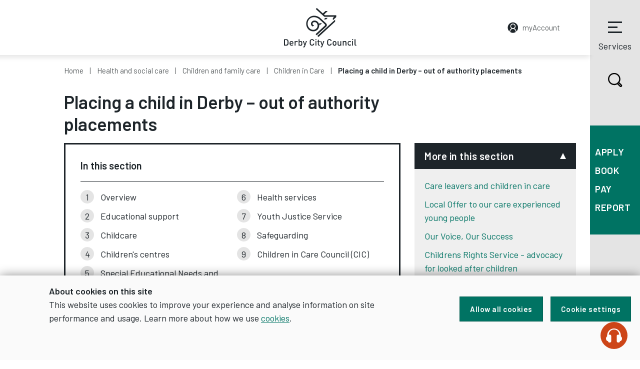

--- FILE ---
content_type: text/html
request_url: https://derby.gov.uk/health-and-social-care/children-and-family-care/children-in-care/placing-a-child-in-derby-out-of-authority-placements/
body_size: 55302
content:

<!DOCTYPE html>
<html lang="en">
<head>
<link rel="shortcut icon" href="/media/derbycitycouncil/styleassets/images/site/icons/favicon.ico"/>
  
<!-- META -->
<meta charset="utf-8">
<meta name="viewport" content="width=device-width,initial-scale=1,shrink-to-fit=no">
<meta http-equiv="X-UA-Compatible" content="IE=edge">
<meta name="author" content="Derby City Council, Council House, Corporation Street, Derby, DE1 2FS" />
<meta name="google-site-verification" content="WT4vkQ4NjlK7xMGv4witie08FcDNhL3vSLmFDBHrPok" />


<meta data-copilotConfigUrl="\apps\webchat\config.json" /> <!-- Darcie --> <!-- HTML head - Meta -->  

 
<meta name="DC.Date.modified" content="2023-09-29" />
  
          <title>Placing a child in Derby &ndash; out of authority placements - Derby City Council</title>
          

            <!-- Google fonts -->
  <link href="https://fonts.googleapis.com/css?family=Barlow:300,400,600%7CBarlow+Condensed:600" rel="stylesheet">

<!-- Google Tag Manager -->
<!--
<script>(function(w,d,s,l,i){w[l]=w[l]||[];w[l].push({'gtm.start':
new Date().getTime(),event:'gtm.js'});var f=d.getElementsByTagName(s)[0],
j=d.createElement(s),dl=l!='dataLayer'?'&l='+l:'';j.async=true;j.src=
'https://www.googletagmanager.com/gtm.js?id='+i+dl;f.parentNode.insertBefore(j,f);
})(window,document,'script','dataLayer','GTM-WSLBTHX');</script>
-->
<!-- End Google Tag Manager -->

<!-- Site CSS resources  -->
<link rel="stylesheet" type="text/css" media="screen" href="/media/derbycitycouncil/styleassets/commoncode/home.css" /> <!-- Home -->
<link rel="stylesheet" type="text/css" media="screen" href="/media/global/styleassets/css/search.css" />  <!-- Search -->
<link rel="stylesheet" type="text/css" media="screen" href="/media/derbycitycouncil/styleassets/css/custom.css" /> <!-- Custom -->
<link rel="stylesheet" type="text/css" media="screen" href="/media/derbycitycouncil/styleassets/css/social-share.css" /> <!-- Social share -->
<link rel="stylesheet" type="text/css" media="print" href="/media/derbycitycouncil/styleassets/commoncode/j-print.css" /> <!-- Print -->
<link rel="stylesheet" type="text/css" media="screen" href="/media/derbycitycouncil/styleassets/css/jadu-alert-banner-2.css" /> <!-- Alert banner -->

<!-- Start WebChat -->
<script type="module" crossorigin src="\apps\webchat\main-BDMjEwE-.js"></script>
<!-- End WebChat --> <!-- CSS files -->
            
                         
            </head>
            
            <body class="[ page-document ] [ no-js ]">
              
              <!-- Start Header Content -->

  <!-- Google Tag Manager (noscript) -->
<!--
<noscript><iframe src="https://www.googletagmanager.com/ns.html?id=GTM-WSLBTHX"
height="0" width="0" style="display:none;visibility:hidden"></iframe></noscript>
-->
<!-- End Google Tag Manager (noscript) -->

<div class="[ header-container ]">

<a class="[ skip-link ]" href="#content" rel="nofollow" tabindex="1">Skip to content</a>

        <div id='cookie-banner' style='display:none'>
            <div>
                <div class='cookie-content'>
                    <strong>About cookies on this site</strong>
                    <p>This website uses cookies to improve your experience and analyse information on site performance and usage. Learn more about how we use <a href='/site-info/cookies/'>cookies</a>.</p>
                </div>
                <div class='cookie-buttons'>
                    <button class='btn' id='allow-all-cookies'>Allow all cookies</button>
                    <button id='cookie-settings' class='btn js-modal' data-modal-content-id="cookie-modal" data-modal-title="About cookies on this site" data-modal-close-text="Close settings">Cookie settings</button>
                </div>
            </div>
        </div>

<header class="[ header ]">

        <a class="[ header__account header__account__responsive ] [ position-absolute ] [ t--small ] [ d-md-none ]" href="https://myaccount.derby.gov.uk/"><span class="[ header__account__text ]">myAccount</span></a>
       
<div class="[ container container--no-pad ]">
            <button type="button" class="[ header__search ] [ search-trigger ] [ d-block d-xl-none ]" data-a11y-toggle="search">
                <svg xmlns="http://www.w3.org/2000/svg" viewbox="0 0 29.3 29.3" class="[ search-icon ]" focusable="false" aria-hidden="true" preserveaspectratio="xMinYMid">
                    <path d="M27.7 23.7l-4.5-4.4c1.3-1.9 2-4.2 2-6.5C25.1 6.1 19.7.8 13.1.9 6.5.8 1.1 6.1 1 12.7c.1 6.6 5.5 11.9 12.1 11.9 2.1 0 4.2-.5 6-1.6l4.7 4.6c1.1 1.1 2.9 1.1 4 0 1.1-1 1.1-2.7-.1-3.9.1.1.1 0 0 0zm-4.9-11c0 1.8-.5 3.6-1.6 5.1-.3.5-.7 1-1.1 1.4l-.9.9c-.5.4-1 .7-1.5 1-1.4.7-3 1.1-4.6 1.1-5.3 0-9.6-4.2-9.7-9.5.1-5.3 4.4-9.5 9.7-9.5 5.3 0 9.6 4.3 9.7 9.5zm3.4 13c0 .2-.2.4-.4.4-.1 0-.2 0-.3-.1l-4.4-4.3c.2-.2.4-.3.6-.5l4.4 4.3s.1.1.1.2z"></path>
                </svg>
                Search
            </button>
            <div class="[ header__logo ] [ mx-auto d-block ]">
                <a href="https://www.derby.gov.uk/" class="[ header__logo__link ]">
                    <svg xmlns="http://www.w3.org/2000/svg" viewbox="0 0 145 79" aria-label="Derby City Council logo" focusable="false" preserveaspectratio="xMinYMid">
                        <title>Derby City Council logo</title>
                        <path fill-rule="evenodd" clip-rule="evenodd" d="M63.6 2.1L65.7 0l12 10.8 5.1-4.7h4.5l-7.1 6.8 1.2 1.5h23.2v3.7l-6.9 6.4v-4.2l2.7-2.8H80.6l-17-15.4m16 20.7l3.1-3.1h4.7l-3.1 3.1h-4.7m22.7.5v3.9L68.9 58l-2.2-2.2 35.6-32.5M57.6 37c-2.2-.8-3.7-2.9-3.7-5.4 0-1.8.9-3.3 2.1-4.5.8-.7 1.9-2 5.2-2 3.7 0 6 2.4 6 2.4s1.2 1 1.9 2.5.7 1.8.7 1.8l1.5-1.3h4.6l-3.3 3.1h-2.1s.5 5.2-3.2 9.5c-3.8 4.3-12.7 5.3-18.4-.3-5.6-5.6-6.1-15.9-.4-22.1 5.5-6 12.2-5.9 16.9-4.5 5.1 1.5 7.2 4 7.2 4L83.4 30s2.3 1.5 2.3 4-1.5 3.5-1.5 3.5l-18.8 17-2.2-2.2 18.1-16.7s1.8-1.5.4-2.9-9.8-9.1-9.8-9.1-4.9-5.3-12-5.3c-7 0-12.7 5.3-12.7 13 0 7.2 5.4 12.3 11 12.4 5.5.1 9-4.3 9-8.4-.1-4.1-2.5-7.2-6.2-7.1-3.3.1-4 2.1-4 3.6.1 1.2 1 2 1.6 2.3.7.4 1.8.4 1.8.4L57.6 37M7.1 68.8c0-.9 0-1.6-.1-2.3 0-.6-.2-1.1-.6-1.5-.5-.6-1.2-.9-2.2-.9H1.9v9.4h2.3c.9 0 1.6-.3 2.2-.9.4-.3.6-.8.6-1.5.1-.7.1-1.4.1-2.3zm2 0v1.4c0 .5 0 1-.1 1.4-.1.5-.2.9-.4 1.3s-.4.8-.8 1.2c-.4.4-.9.7-1.4.9-.6.2-1.2.3-1.8.3H0V62.4h4.5c.7 0 1.3.1 1.8.3.6.2 1 .5 1.4.9.3.3.6.7.8 1.1.2.4.3.8.4 1.3.1.5.1.9.1 1.4 0 .4.1.9.1 1.4zm8 1.2c0-.3 0-.5-.1-.7 0-.2-.1-.4-.2-.6-.1-.3-.4-.6-.7-.8-.3-.2-.7-.3-1.1-.3-.4 0-.8.1-1.1.3s-.5.5-.7.8c-.1.2-.2.4-.2.6 0 .2 0 .4-.1.7h4.2zM13 71.2c0 .8.2 1.4.6 1.9.4.5 1 .7 1.7.7.5 0 .9-.1 1.2-.2.3-.2.6-.4 1-.7l1.2 1.1c-.2.2-.5.5-.7.6-.2.2-.5.3-.8.4l-.9.3c-.3.1-.7.1-1.1.1-.6 0-1.1-.1-1.6-.2-.5-.2-.9-.4-1.3-.8s-.7-.9-.9-1.5c-.2-.6-.3-1.3-.3-2.2 0-1.5.3-2.7 1-3.5.7-.8 1.6-1.2 2.8-1.2.6 0 1.2.1 1.6.3.5.2.9.5 1.2.9.3.4.6.9.8 1.4.2.5.3 1.1.3 1.8v.8H13zm13.3-2.9c-.2-.2-.4-.4-.6-.5-.2-.1-.4-.2-.8-.2-.5 0-.9.2-1.3.6-.4.4-.5.9-.5 1.5v5.6h-1.8v-9.2h1.8v1c.2-.3.6-.6 1-.8.4-.2.9-.3 1.4-.3.4 0 .8.1 1.2.2.3.1.7.4 1 .7l-1.4 1.4m8.5 2.4c0-.4 0-.8-.1-1.2 0-.4-.1-.7-.3-1-.1-.3-.3-.5-.6-.7-.3-.2-.6-.2-1-.2s-.7.1-1 .2c-.2.2-.4.4-.6.7-.1.3-.2.6-.3 1 0 .4-.1.8-.1 1.2 0 .4 0 .8.1 1.2 0 .4.1.7.3 1 .1.3.3.5.6.7.2.2.6.2 1 .2s.7-.1 1-.2c.3-.2.4-.4.6-.7.1-.3.2-.6.3-1 .1-.4.1-.8.1-1.2zm1.8 0v1.1c0 .4-.1.7-.1 1.1-.1.3-.2.7-.3 1-.1.3-.3.6-.5.8-.3.3-.6.5-1 .6-.4.1-.8.2-1.3.2s-.9-.1-1.3-.2c-.4-.2-.7-.4-1.1-.9v1h-1.8v-13H31V67c.3-.4.7-.7 1.1-.8.4-.1.8-.2 1.3-.2s.9.1 1.3.2.7.3.9.6c.2.2.4.5.5.8.1.3.2.6.3 1 .1.3.1.7.1 1 .1.4.1.8.1 1.1zm5.3 6.4c-.2.5-.4.9-.7 1.1-.3.3-.5.4-.9.5-.3.1-.7.1-1 .1h-.7v-1.7h.5c.4 0 .7-.1.8-.2.2-.1.3-.4.5-.8l.5-1.4-3.2-8.7h1.9l2.2 6.5 2.1-6.5h1.9l-3.9 11.1m18.7-5.7c-.1.6-.3 1.2-.6 1.7s-.6.9-1 1.2-.9.6-1.4.8c-.5.2-1 .3-1.6.3-.7 0-1.3-.1-1.8-.4-.6-.2-1.1-.6-1.5-1-.3-.3-.5-.6-.7-1-.2-.4-.3-.7-.4-1.1-.1-.4-.1-.9-.1-1.4v-1.7-1.7c0-.5.1-1 .1-1.4.1-.4.2-.8.4-1.1.2-.3.4-.7.7-1 .4-.4.9-.8 1.5-1 .6-.2 1.2-.4 1.8-.4 1.2 0 2.2.3 3 1 .8.7 1.3 1.7 1.6 2.9h-2c-.2-.7-.4-1.2-.9-1.6-.4-.4-1-.6-1.7-.6-.4 0-.7.1-1.1.2-.3.1-.6.3-.8.6-.2.2-.3.4-.4.6-.1.2-.2.4-.2.7-.1.3-.1.7-.1 1.1v3.2c0 .4.1.8.1 1.1.1.3.1.5.2.7s.2.4.4.6c.2.2.5.4.8.6.3.1.7.2 1.1.2.7 0 1.3-.2 1.7-.6.4-.4.7-.9.9-1.6h2m2.4 4h1.8v-9.2H63v9.2zm-.1-11h1.9v-2h-1.9v2zm7.5 11c-.4 0-.8-.1-1.1-.2-.3-.1-.6-.3-.8-.6-.2-.2-.4-.5-.5-.8-.1-.3-.2-.6-.2-.9v-5.1h-1v-1.4h1v-2.8h1.8v2.8h1.8v1.4h-1.8v5c0 .3.1.6.2.8s.4.3.8.3h.8v1.6h-1m6.3 1.7c-.2.5-.4.9-.7 1.1-.3.3-.5.4-.9.5-.3.1-.7.1-1 .1h-.7v-1.7h.5c.4 0 .7-.1.8-.2.2-.1.3-.4.5-.8l.5-1.4-3.2-8.7h1.9l2.2 6.5 2.1-6.5h1.9l-3.9 11.1m18.7-5.7c-.1.6-.3 1.2-.6 1.7s-.6.9-1 1.2c-.4.3-.9.6-1.4.8-.5.2-1 .3-1.6.3-.7 0-1.3-.1-1.8-.4-.6-.2-1.1-.6-1.5-1-.3-.3-.5-.6-.7-1-.2-.4-.3-.7-.4-1.1-.1-.4-.1-.9-.1-1.4v-1.7-1.7c0-.5.1-1 .1-1.4.1-.4.2-.8.4-1.1.2-.3.4-.7.7-1 .4-.4.9-.8 1.5-1 .6-.2 1.2-.4 1.8-.4 1.2 0 2.2.3 3 1 .8.7 1.3 1.7 1.6 2.9h-2c-.2-.7-.4-1.2-.9-1.6-.4-.4-1-.6-1.7-.6-.4 0-.7.1-1.1.2-.3.1-.6.3-.8.6-.2.2-.3.4-.4.6-.1.2-.2.4-.2.7-.1.3-.1.7-.1 1.1v3.2c0 .4.1.8.1 1.1.1.3.1.5.2.7.1.2.2.4.4.6.2.2.5.4.8.6.3.1.7.2 1.1.2.7 0 1.3-.2 1.7-.6.4-.4.7-.9.9-1.6h2m7.6-.6c0-.5 0-1-.1-1.4-.1-.4-.2-.8-.5-1.1-.3-.3-.8-.5-1.3-.5s-1 .2-1.3.5c-.3.3-.4.6-.5 1.1-.1.4-.1.9-.1 1.4 0 .5 0 1 .1 1.4.1.4.2.8.5 1.1.4.4.8.5 1.3.5s1-.2 1.3-.5c.3-.3.4-.6.5-1.1.1-.4.1-.9.1-1.4zm1.9 0c0 .8-.1 1.5-.2 2.1-.1.6-.4 1.1-.9 1.6-.3.3-.7.6-1.1.8-.4.2-1 .3-1.6.3-.6 0-1.2-.1-1.6-.3-.4-.2-.8-.5-1.1-.8-.4-.5-.7-1-.9-1.6-.1-.6-.2-1.3-.2-2.1s.1-1.5.2-2c.1-.6.4-1.1.9-1.6.3-.3.7-.6 1.1-.8.4-.2 1-.3 1.6-.3.6 0 1.2.1 1.6.3.4.2.8.5 1.1.8.4.5.7 1 .9 1.6.1.6.2 1.2.2 2zm7.9 4.6v-.9c-.3.3-.7.6-1.1.8-.4.2-.9.3-1.3.3-.5 0-.9-.1-1.3-.2s-.7-.4-1-.6c-.3-.3-.6-.7-.7-1.2-.1-.4-.2-.9-.2-1.4v-5.9h1.8v5.6c0 .7.2 1.2.5 1.6.4.3.8.5 1.3.5.3 0 .5 0 .7-.1.2-.1.4-.2.6-.4.2-.2.3-.4.4-.6.1-.3.2-.6.2-.9v-5.6h1.8v9.2h-1.7m10.2-.2v-5.6c0-.7-.2-1.2-.5-1.6-.4-.3-.8-.5-1.3-.5s-1 .2-1.3.5c-.4.3-.6.8-.6 1.5v5.6h-1.8V66h1.8v1c.3-.3.7-.6 1.1-.8.4-.2.9-.3 1.3-.3.5 0 .9.1 1.3.2s.7.4 1 .6c.3.4.6.7.7 1.2.1.4.2.9.2 1.4v5.9H123m11.2-1.1c-.4.5-.9.8-1.3 1-.5.2-1 .3-1.6.3-.5 0-1-.1-1.5-.3-.5-.2-.9-.4-1.3-.8s-.7-.9-.9-1.5c-.2-.6-.3-1.3-.3-2.2 0-.9.1-1.6.3-2.2.2-.6.5-1.1.9-1.4.4-.4.8-.6 1.3-.8.5-.2 1-.3 1.5-.3.6 0 1.2.1 1.6.3.5.2.9.5 1.3 1l-1.3 1.2c-.3-.3-.6-.5-.8-.7-.3-.1-.6-.2-.9-.2-.7 0-1.3.3-1.7.8-.2.3-.3.6-.4.9s-.1.8-.1 1.3 0 1 .1 1.3c.1.4.2.7.4.9.4.5 1 .8 1.7.8.4 0 .7-.1.9-.2.3-.1.5-.4.8-.7l1.3 1.5m2.1 1.2h1.8v-9.2h-1.8v9.2zm0-11h1.9v-2h-1.9v2zm7.2 11c-.4 0-.8-.1-1.1-.2-.3-.1-.6-.3-.8-.6-.2-.2-.4-.5-.4-.8-.1-.3-.1-.6-.1-1V62.4h1.8v10.2c0 .3.1.6.2.8.1.2.4.3.8.3h.8v1.6h-1.2"></path>
                    </svg>
                </a>
            </div>
            <a class="[ header__account ] [ position-absolute ] [ t--small ] [ d-none d-md-block ]" href="https://myaccount.derby.gov.uk/"><span class="[ header__account__text header__account__text--with-icon ]">myAccount</span></a>
            <button type="button" class="[ nav-trigger ]" data-a11y-toggle="nav">
                <span class="[ burger ]">
                    <span class="[ burger__meat ]"></span>
                    <span class="[ burger__meat ]"></span>
                    <span class="[ burger__meat ]"></span>
                </span>
                Services
            </button>
        </div>

	<!-- Start Services Menu Nav -->			
				
        <!-- Services Menu -->
<div class="[ container ]">
        <div id="services-nav" class="[ row ]" style="display:none;">
            <nav id="nav" class="[ nav ]" >
                <div class="[ nav__heading ]">
                    <h2 class="[ t--bold-title-uppercase ]">Services Menu</h2>
                    <button type="button" class="[ nav__close ]" data-a11y-toggle="nav">Close</button>
                </div>
                <ul class="[ list-unstyled m-0 ]"><li><a href="/advice-and-benefits/">Advice and benefits</a></li><li><a href="/business/">Business</a></li><li><a href="/community-and-living/">Community and living</a></li><li><a href="/council-and-democracy/">Council and democracy</a></li><li><a href="/education-and-learning/">Education and learning</a></li><li><a href="/environment-and-planning/">Environment and planning</a></li><li><a href="/health-and-social-care/">Health and social care</a></li><li><a href="/housing/">Housing</a></li><li><a href="/leisure-and-culture/">Leisure and culture</a></li><li><a href="/licensing/">Licensing</a></li><li><a href="https://maps.derby.gov.uk">Maps</a></li><li><a href="/trading-standards-environmental-health/">Trading Standards and environmental health</a></li><li><a href="/transport-and-streets/">Transport and streets</a></li><li><a href="/jobs-and-careers/">Jobs and careers</a></li><li><a href="/news/">News</a></li>                </ul>
            </nav>
        </div>
    </div>
<!--End Menu -->
				
	<!-- End Services Menu Nav -->

    </header>
</div><!-- End Header Content --> <!-- Header Content -->
              
              <!-- Sidebar Nav -->
              <div id="sticky-sidebar" class="[ sticky-sidebar ] [ d-none d-xl-block ]">
	<button type="button" class="[ search-trigger ] [ d-block ]" data-a11y-toggle="search">
		<svg xmlns="http://www.w3.org/2000/svg" viewbox="0 0 29.3 29.3" class="[ search-icon ]" focusable="false" aria-hidden="true" preserveaspectratio="xMinYMid">
		<path d="M27.7 23.7l-4.5-4.4c1.3-1.9 2-4.2 2-6.5C25.1 6.1 19.7.8 13.1.9 6.5.8 1.1 6.1 1 12.7c.1 6.6 5.5 11.9 12.1 11.9 2.1 0 4.2-.5 6-1.6l4.7 4.6c1.1 1.1 2.9 1.1 4 0 1.1-1 1.1-2.7-.1-3.9.1.1.1 0 0 0zm-4.9-11c0 1.8-.5 3.6-1.6 5.1-.3.5-.7 1-1.1 1.4l-.9.9c-.5.4-1 .7-1.5 1-1.4.7-3 1.1-4.6 1.1-5.3 0-9.6-4.2-9.7-9.5.1-5.3 4.4-9.5 9.7-9.5 5.3 0 9.6 4.3 9.7 9.5zm3.4 13c0 .2-.2.4-.4.4-.1 0-.2 0-.3-.1l-4.4-4.3c.2-.2.4-.3.6-.5l4.4 4.3s.1.1.1.2z"></path>
		</svg>
		Search
	</button>
	<nav class="[ sticky-sidenav ] [ d-none d-lg-block ]" aria-label="Quick Services Menu">
		<ul class="[ list-unstyled m-0 ]">
			
	<li><a href="/apply/">Apply</a></li>
	<li><a href="/book-it/">Book</a></li>
	<li><a href="/pay-it/">Pay</a></li>
	<li><a href="/report-it/">Report</a></li>

		</ul>
	</nav>
</div>


<nav class="[ sticky-sidenav ] [ d-xl-none ]" aria-label="Quick Services Mobile Menu">
    <ul class="[ list-unstyled m-0 ]">
      
	<li><a href="/apply/">Apply</a></li>
	<li><a href="/book-it/">Book</a></li>
	<li><a href="/pay-it/">Pay</a></li>
	<li><a href="/report-it/">Report</a></li>

  </ul>
</nav>
              <!-- Sidebar Nav -->

              
              <main id="content">
                        	<!-- Alert banner -->
      <!-- Alert Banner start -->

                <div class="[ container container--no-pad ]">
                  <div class="[ row ]">
                    <div class="[ col-12 ]">
                      <nav aria-label="breadcrumb">
                        <ul class="[ breadcrumb ] [ list-unstyled ]">
                          <li class="[ breadcrumb-item ]"><a href="/">Home</a></li>
                          <li class="[ breadcrumb-item ]"><a href="/health-and-social-care/">Health and social care</a></li><li class="[ breadcrumb-item ]"><a href="/health-and-social-care/children-and-family-care/">Children and family care</a></li><li class="[ breadcrumb-item ]"><a href="/health-and-social-care/children-and-family-care/children-in-care/">Children in Care</a></li><li class="[ breadcrumb-item ]">Placing a child in Derby &ndash; out of authority placements</li> <!--Tf:breadcrumb -->
                        </ul>
                          </nav>
                      
                      <h1>Placing a child in Derby &ndash; out of authority placements</h1>
                    </div>
                    <div class="[ col-12 col-md-8 ] [ document-page-main ]">
                      <div class="link-menu"></div>	
                      <div class="content_paginated"><div class="pagination">
<span id="d.en.122043"></span>

<h2>Overview</h2>
<p>Before placing children in Derby, please email <a href="mailto:cicplacementnotification@derby.gov.uk">cicplacementnotification@derby.gov.uk</a>. As required by regulations please include your assessment of the child&rsquo;s needs and care plan. You will need to attach a completed <a href="/media/derbycitycouncil/contentassets/documents/healthandsocialcare/childrenandfamilycare/notification-of-placement-into-derby.docx" title="">notification of placement into Derby form</a>.</p>
<p>Please also confirm if the child is then placed and make sure we have details of the child&rsquo;s social worker, placement, their school, GP and any specialist services arranged for the child. Please also alert us to any risk issues for the child and if&nbsp;the Youth Justice Service is&nbsp;involved.</p>
<h3>Changing a child's placement arrangements</h3>
<p>It is important that we are notified when a child leaves the city or ceases to be looked after, including where an adoption order is made.</p>
<p>Please email <a href="mailto:cicplacementnotification@derby.gov.uk">cicplacementnotification@derby.gov.uk</a>&nbsp;if a child's placement arrangements change.</p>
<h3>Services for looked after children placed in Derby</h3>
<p>Looked after children placed in Derby by other local authorities can access a range of services, including:</p>
<ul>
<li>Education</li>
<li>Childcare and nursery places</li>
<li>Children's Centres</li>
<li>Health Services</li>
<li>Youth Justice Services</li>
<li>Children in Care Council</li>
<li>Safeguarding</li>
</ul>
</div><div class="pagination">
<span id="d.en.122045"></span>

<h2>Educational support</h2>
<h3>Applying for school places</h3>
<p>If a looked after child is moving into Derby the child&rsquo;s Social Worker should contact our Admissions team as soon as possible to discuss the application process.&nbsp;To make an application you can apply online using the <a href="https://remote.derby.gov.uk/ParentPortal/Live/Website/" target="_blank">Online Admissions Application form</a>. For more information you can email <a href="mailto:admissions@derby.gov.uk">admissions@derby.gov.uk</a>.</p>
<h3>Support is there in school for looked after children?</h3>
<p>All of our schools, academies and colleges have a responsibility to make sure that all children and young people can achieve their full potential.</p>
<p>All schools in Derby have a Designated Teacher for children in care. Their statutory role is to promote the educational achievement of all children in care in their school, regardless of their responsible authority.</p>
<h3>Derby Virtual School</h3>
<p>Derby has a <a href="/education-and-learning/derby-virtual-school/">Virtual School</a> for children in care. Derby Virtual School works with&nbsp;schools, Residential Homes, Health, the Admissions Team, the Advisory Teacher for Exclusions and the School Improvement Service to monitor, challenge, support and provide intervention to ensure good educational outcomes for children in care. Derby Virtual School works together with other local authorities and will support any school in Derby&nbsp;with queries relating to children on their roll who may be placed in Derby by another local authority.</p>
<p>Derby Virtual School also supports adoptive parents and adopted children where possible.</p>
<p>For more information, please contact the Derby Virtual School headteacher on 01332 640341, the Virtual School specialist education officer on 01332 641439 or the Virtual School project support officer on 01332 640346.</p>
</div><div class="pagination">
<span id="d.en.122046"></span>

<h2>Childcare</h2>
<p>Derby has lots of childcare providers, offering places for looked after children , including free places for two&nbsp;to four year olds. This includes local authority nursery classes, private nurseries, voluntary sector groups and child minders, as well as before/after school and holiday care for school age children. Information is available on the <a href="/community-and-living/family-hub-childcare/family-hub/">Family Hub</a>.</p>
</div><div class="pagination">
<span id="d.en.122047"></span>

<h2>Children's centres</h2>
<p>There are 18 children's centres in Derby. The centres also offer a range of services activities for children, usually up to 5 years, and their families, such as:</p>
<ul>
<li>Stay and play groups</li>
<li>Baby clinics</li>
<li>Breastfeeding groups</li>
<li>Adult learning courses</li>
<li>Jobcentre Plus sessions</li>
<li>Childcare</li>
</ul>
<p>This can be particularly helpful for adoptive or new foster carers, and can support the development of young children in care. Find out more on our Children's Centres page.</p>
</div><div class="pagination">
<span id="d.en.122048"></span>

<h2>Special Educational Needs and Disabilities (SEND)</h2>
<p>Children in care who have special educational needs (SEN)&nbsp;should already have an Education, Health and Care plan or equivalent prior to placement in Derby. Derby has a range of services for children with disabilities or SEN, some of which will be available to children in the care of other authorities and some of which may be available at a charge. Details are available on the <a href="/education-and-learning/derbys-send-local-offer/">SEN pages</a>.</p>
<p>Derby has a number of special schools and specialist provision in mainstream schools. On making an application for a school place, the child&rsquo;s educational needs must be identified and their assessment and plan shared. Further information is available by emailing <a href="mailto:SEN.admin@derby.gov.uk">SEN.admin@derby.gov.uk</a>.</p>
</div><div class="pagination">
<span id="d.en.122049"></span>

<h2>Health services</h2>
<p>All children and young people who live in Derby have access to universal health services. These are provided by Derbyshire Healthcare Foundation Trust and local general practitioners (GPs).</p>
<p>Derbyshire Healthcare Foundation Trust provides a range of health services for children and young people. All the staff working in our children and young people's services share the same aim, which is to:</p>
<blockquote>
<p>With families and partner agencies, enable children and young people to achieve the best health outcomes they can, by promoting healthy lifestyles and providing early intervention for their health, wellbeing, and safeguarding needs.</p>
</blockquote>
<p><br />It is important that all children are registered with a local GP prior to or immediately on placement in the city unless their previous GP is still willing and able to provide cover in the city. The health needs of children in care are monitored by a health visitor or school nurse.</p>
<p>The Designated Nurse for Children in Care <strong>must</strong> also be notified by the local authority when a child in care moves into the city. The secure email contact address&nbsp;is: <a href="mailto:DDCCG.lac@nhs.net">DDCCG.lac@nhs.net</a>&nbsp;</p>
<p>The Children in Care Health team undertake initial and review health assessments for children that are placed in Derby city. In line with the national tariff found in the Department of Health&rsquo;s Payment by Results (PbR) Guidance for 2013/14, there is a charge for this service.</p>
<p>The Children in Care Health team's preferred contact method is by email: <a href="mailto:dmh-tr.derbycica@nhs.net">dmh-tr.derbycica@nhs.net</a>. They are based at Sinfin Health Centre, Arleston Lane, Derby DE24 3DS. Telephone <a href="tel:01332888042">01332 888042</a>.&nbsp;</p>
<p>Specialist health services are available locally, including mental health provision through CAMHS. For emotional health and wellbeing concerns please refer to the&nbsp;<a href="https://derbyandderbyshireemotionalhealthandwellbeing.uk/" target="_blank">Derby &amp; Derbyshire - Emotional Health &amp; Wellbeing website</a>.</p>
<p>Where a child has known needs, it is the responsibility of the previous provider to ensure the continuation and transfer (as required) of these services prior to placement. And also,&nbsp;where applicable, the funding.</p>
</div><div class="pagination">
<span id="d.en.122050"></span>

<h2>Youth Justice Service</h2>
<p>Derby Youth Justice Service (YJS) works with young offenders aged between 10 and 17 who are the subject of Court Orders. The YJS also work on a voluntary basis with young people who have been identified as being at risk of offending and some who are subject of Youth Restorative Disposals. Where a child moving into the city is already involved with YJS, the previous service should&nbsp;contact&nbsp;Derby YJS to discuss management of the case. For more information, visit the <a href="/community-and-living/youth-offending/">youth offending</a> pages.</p>
</div><div class="pagination">
<span id="d.en.122051"></span>

<h2>Safeguarding</h2>
<p>Derby has a Local Safeguarding Children Board which has in place safeguarding procedures (jointly with Derbyshire), offers training and ensures effective safeguarding practice across the city. Placements in the city comply with local procedures and where there are any concerns, placing social workers should make themselves familiar with these procedures on the <a href="https://www.ddscp.org.uk/" target="_blank">Derby and Derbyshire Safeguarding Children Partnership</a>.</p>
<p>Where there is a safeguarding concern about a child in care placed in Derby, Derby Social Care service will undertake any S47 investigation required, in consultation with the child&rsquo;s social worker, until or unless it is agreed that the placing authority will take responsibility. This can be accessed through the First Contact Team:</p>
<ul>
<li>During normal working days between 9am and 5pm on telephone 01332 641172.</li>
<li>Out of hours telephone <a href="/contact-the-council/#careline">Careline</a></li>
</ul>
<h3>Tackling child sexual exploitation</h3>
<p>Derby has a well-established, multi-agency approach to children who are vulnerable to child sexual exploitation. The strategy and guidance is available on the DSCB website, along with a risk assessment tool to be used where there are concerns about a child and CSE. Any child assessed as a medium or high risk should be referred for a local CSE multi-agency meeting by telephoning 01332 717818 and any intelligence about potential perpetrators or other concerns about CSE should be reported to the Police as Operation Liberty using the form on the DSCB website.</p>
<h3>Missing children</h3>
<p>Where children go missing from placements in Derby the local procedure should be followed. Missing children are considered at a monthly panel and multi-agency responses reviewed to ensure appropriate plans are in place to reduce missing episodes and ensure children&rsquo;s safety.</p>
</div><div class="pagination">
<span id="d.en.122052"></span>

<h2>Children in Care Council (CIC)</h2>
<p>The Derby <a href="/health-and-social-care/children-and-family-care/children-in-care/children-in-care-council/">Our Voice, Our Success</a> is for children and young people in Derby who are in or leaving care. The council meets regularly to make decisions on behalf of all young people in care in Derby.</p>
<p>Currently, our Children in Care Council is only open to Derby looked after children, although we are considering how to make the council accessible to other children and young people placed in Derby.</p>
</div></div> 
<div id="pagination-list"></div>    
<div class="[ next-prev-nav ]" id="next-prev-nav" style="visibility: hidden;">
  <a href="#" id="previous-button" class="[ next-prev-nav__link next-prev-nav__prev ]">
    <div>
      <span>Previous</span>
      <div id="previous-content-name"></div>
      <svg xmlns="http://www.w3.org/2000/svg" viewBox="0 0 11 20">
        <path fill-rule="evenodd" clip-rule="evenodd" d="M10.9 10c0 .4-.1.8-.4 1.1L2.6 19c-.6.6-1.5.6-2 0l-.1-.1c-.6-.6-.6-1.5 0-2L7.4 10 .5 3.1c-.6-.6-.6-1.5 0-2L.6 1c.6-.6 1.5-.6 2 0l7.9 7.9c.3.3.4.7.4 1.1z"></path>
      </svg>
    </div>
  </a>
  <a href="#" id="next-button" class="[ next-prev-nav__link next-prev-nav__next ]">
    <div>
      <span>Next</span>
      <div id="next-content-name"></div>
      <svg xmlns="http://www.w3.org/2000/svg" viewBox="0 0 11 20">
        <path fill-rule="evenodd" clip-rule="evenodd" d="M10.9 10c0 .4-.1.8-.4 1.1L2.6 19c-.6.6-1.5.6-2 0l-.1-.1c-.6-.6-.6-1.5 0-2L7.4 10 .5 3.1c-.6-.6-.6-1.5 0-2L.6 1c.6-.6 1.5-.6 2 0l7.9 7.9c.3.3.4.7.4 1.1z"></path>
      </svg>
    </div>
  </a>
</div>



</div>
<div class="[ col-12 col-md-4 ] [ document-page-sidebar ]">
               
     <div id="sibling-links" class="[ accordion ]">
        <button class="[ btn btn--accordion ]" aria-expanded="true">More in this section</button>
        <div class="panel" id="related-content">
            <div class="[ collapse__inner ]">                                
            	<ul class="[ list-unstyled ]">
<li><a href="/health-and-social-care/children-and-family-care/children-in-care/care-leavers-children-in-care/">Care leavers and children in care</a></li><li><a href="/health-and-social-care/children-and-family-care/children-in-care/care-experienced-local-offer/">Local Offer to our care experienced young people</a></li><li><a href="/health-and-social-care/children-and-family-care/children-in-care/children-in-care-council/">Our Voice, Our Success</a></li><li><a href="/health-and-social-care/children-and-family-care/children-in-care/childrens-rights-service-advocacy-for-looked-after-children/">Childrens Rights Service - advocacy for looked after children</a></li><li><span class="currentbranch4"><a href="/health-and-social-care/children-and-family-care/children-in-care/placing-a-child-in-derby-out-of-authority-placements/">Placing a child in Derby &ndash; out of authority placements</a></span></li><li><a href="/health-and-social-care/children-and-family-care/children-in-care/childrens-sufficiency-strategy-market-position-statement/">Children's sufficiency strategy and market position statement</a></li><li><a href="/health-and-social-care/children-and-family-care/children-in-care/pledge/">The Pledge</a></li><li><a href="/education-and-learning/extra-curricular-activities/">Extra-curricular activities</a></li><li><a href="/housing/">Housing advice</a></li><li><a href="/community-and-living/youth-support/information-advice-for-young-people/">Advice for young people - Connexions</a></li></ul> <!-- Siblings menu -->                                                          
            </div>
        </div>
    </div> <!-- In this section -->
  <!--cormac test 1-->
	 
  <!--end cormac test 1 start test 2-->
     <!-- Subscriber links -->
  <!--end cormac test 2 start test 3-->
    <!-- Start Download link -->
<div id="download-accordion" class="[ accordion ]">
 <ul id="download-links"> <li class="download-link"><a href="/health-and-social-care/children-and-family-care/children-in-care/placing-a-child-in-derby-out-of-authority-placements/document-downloads/">Document downloads</a></li> </ul>
</div>
<!-- End Download link --> <!-- Document Downloads --> 
  <!--end cormac test 3 start 4-->
 	 <!-- Useful links -->
  <!--end cormac test 4-->

 
  
</div>
</div>
</div>
</main>

<!-- Footer nav code -->
<!-- Start Footer Nav --><footer class="[ footer ]">
    <div class="[ footer-signup ]">
        <div class="[ container ]">
            <div class="[ row ]">
                <div class="[ col-12 col-md-4 ]">
                    <h2 class="[ footer-signup__text ]">Sign up for news updates</h2>
                </div>
                <div class="[ col-12 col-md-8 ]">


  <!-- MailChimp Signup Form -->
  <form class="[ form validate ]" method="post" id="mc-embedded-subscribe-form" name="mc-embedded-subscribe-form">
    <div class="[ form__group ]">
      <label for="mce-EMAIL" class="[ sr-only ]">Enter your email to sign up for updates</label>
      <input class="[ required form__field email footer-signup__input ]" type="email" name="EMAIL" placeholder="Enter email&hellip;" id="mce-EMAIL" />
      
      <!-- Hidden field to prevent bots -->
      <div style="position: absolute; left: -5000px;" aria-hidden="true">
		<label for="bot-prevention" hidden aria-hidden="true"> Bot prevention</label>
        <input type="text" name="b_ab3f2f3fb11f15488d94984ac_79b05d8943" tabindex="-1" value="" id="bot-prevention" aria-hidden="true"  autocomplete="off" style="display:none;">
      </div>

      <input type="submit" value="Sign up" class="[ form__button ] [ footer-signup__submit ]" id="mc-embedded-subscribe" />
    </div>
  </form>

  <div id="mce-responses" class="clear">
    <div class="response" id="statusMessage" style="display:none;"></div>
  </div>
<script src="https://www.derby.gov.uk/apps/mailchimp/validate.js"></script>

<!--End mc_embed_signup--> 

                </div>
            </div>
        </div>
    </div>
    <div class="[ container ]">
        <div class="[ row ]">
            <div class="[ col-12 ]">
                <a href="https://www.derby.gov.uk/" class="[ footer__logo__link ]">
                    <svg xmlns="http://www.w3.org/2000/svg" viewbox="0 0 145 79" class="[ footer__logo ] [ mx-auto d-block ]" aria-label="Derby City Council logo">
                        <title>Derby City Council logo</title>
                        <path fill-rule="evenodd" clip-rule="evenodd" d="M63.6 2.1L65.7 0l12 10.8 5.1-4.7h4.5l-7.1 6.8 1.2 1.5h23.2v3.7l-6.9 6.4v-4.2l2.7-2.8H80.6l-17-15.4m16 20.7l3.1-3.1h4.7l-3.1 3.1h-4.7m22.7.5v3.9L68.9 58l-2.2-2.2 35.6-32.5M57.6 37c-2.2-.8-3.7-2.9-3.7-5.4 0-1.8.9-3.3 2.1-4.5.8-.7 1.9-2 5.2-2 3.7 0 6 2.4 6 2.4s1.2 1 1.9 2.5.7 1.8.7 1.8l1.5-1.3h4.6l-3.3 3.1h-2.1s.5 5.2-3.2 9.5c-3.8 4.3-12.7 5.3-18.4-.3-5.6-5.6-6.1-15.9-.4-22.1 5.5-6 12.2-5.9 16.9-4.5 5.1 1.5 7.2 4 7.2 4L83.4 30s2.3 1.5 2.3 4-1.5 3.5-1.5 3.5l-18.8 17-2.2-2.2 18.1-16.7s1.8-1.5.4-2.9-9.8-9.1-9.8-9.1-4.9-5.3-12-5.3c-7 0-12.7 5.3-12.7 13 0 7.2 5.4 12.3 11 12.4 5.5.1 9-4.3 9-8.4-.1-4.1-2.5-7.2-6.2-7.1-3.3.1-4 2.1-4 3.6.1 1.2 1 2 1.6 2.3.7.4 1.8.4 1.8.4L57.6 37M7.1 68.8c0-.9 0-1.6-.1-2.3 0-.6-.2-1.1-.6-1.5-.5-.6-1.2-.9-2.2-.9H1.9v9.4h2.3c.9 0 1.6-.3 2.2-.9.4-.3.6-.8.6-1.5.1-.7.1-1.4.1-2.3zm2 0v1.4c0 .5 0 1-.1 1.4-.1.5-.2.9-.4 1.3s-.4.8-.8 1.2c-.4.4-.9.7-1.4.9-.6.2-1.2.3-1.8.3H0V62.4h4.5c.7 0 1.3.1 1.8.3.6.2 1 .5 1.4.9.3.3.6.7.8 1.1.2.4.3.8.4 1.3.1.5.1.9.1 1.4 0 .4.1.9.1 1.4zm8 1.2c0-.3 0-.5-.1-.7 0-.2-.1-.4-.2-.6-.1-.3-.4-.6-.7-.8-.3-.2-.7-.3-1.1-.3-.4 0-.8.1-1.1.3s-.5.5-.7.8c-.1.2-.2.4-.2.6 0 .2 0 .4-.1.7h4.2zM13 71.2c0 .8.2 1.4.6 1.9.4.5 1 .7 1.7.7.5 0 .9-.1 1.2-.2.3-.2.6-.4 1-.7l1.2 1.1c-.2.2-.5.5-.7.6-.2.2-.5.3-.8.4l-.9.3c-.3.1-.7.1-1.1.1-.6 0-1.1-.1-1.6-.2-.5-.2-.9-.4-1.3-.8s-.7-.9-.9-1.5c-.2-.6-.3-1.3-.3-2.2 0-1.5.3-2.7 1-3.5.7-.8 1.6-1.2 2.8-1.2.6 0 1.2.1 1.6.3.5.2.9.5 1.2.9.3.4.6.9.8 1.4.2.5.3 1.1.3 1.8v.8H13zm13.3-2.9c-.2-.2-.4-.4-.6-.5-.2-.1-.4-.2-.8-.2-.5 0-.9.2-1.3.6-.4.4-.5.9-.5 1.5v5.6h-1.8v-9.2h1.8v1c.2-.3.6-.6 1-.8.4-.2.9-.3 1.4-.3.4 0 .8.1 1.2.2.3.1.7.4 1 .7l-1.4 1.4m8.5 2.4c0-.4 0-.8-.1-1.2 0-.4-.1-.7-.3-1-.1-.3-.3-.5-.6-.7-.3-.2-.6-.2-1-.2s-.7.1-1 .2c-.2.2-.4.4-.6.7-.1.3-.2.6-.3 1 0 .4-.1.8-.1 1.2 0 .4 0 .8.1 1.2 0 .4.1.7.3 1 .1.3.3.5.6.7.2.2.6.2 1 .2s.7-.1 1-.2c.3-.2.4-.4.6-.7.1-.3.2-.6.3-1 .1-.4.1-.8.1-1.2zm1.8 0v1.1c0 .4-.1.7-.1 1.1-.1.3-.2.7-.3 1-.1.3-.3.6-.5.8-.3.3-.6.5-1 .6-.4.1-.8.2-1.3.2s-.9-.1-1.3-.2c-.4-.2-.7-.4-1.1-.9v1h-1.8v-13H31V67c.3-.4.7-.7 1.1-.8.4-.1.8-.2 1.3-.2s.9.1 1.3.2.7.3.9.6c.2.2.4.5.5.8.1.3.2.6.3 1 .1.3.1.7.1 1 .1.4.1.8.1 1.1zm5.3 6.4c-.2.5-.4.9-.7 1.1-.3.3-.5.4-.9.5-.3.1-.7.1-1 .1h-.7v-1.7h.5c.4 0 .7-.1.8-.2.2-.1.3-.4.5-.8l.5-1.4-3.2-8.7h1.9l2.2 6.5 2.1-6.5h1.9l-3.9 11.1m18.7-5.7c-.1.6-.3 1.2-.6 1.7s-.6.9-1 1.2-.9.6-1.4.8c-.5.2-1 .3-1.6.3-.7 0-1.3-.1-1.8-.4-.6-.2-1.1-.6-1.5-1-.3-.3-.5-.6-.7-1-.2-.4-.3-.7-.4-1.1-.1-.4-.1-.9-.1-1.4v-1.7-1.7c0-.5.1-1 .1-1.4.1-.4.2-.8.4-1.1.2-.3.4-.7.7-1 .4-.4.9-.8 1.5-1 .6-.2 1.2-.4 1.8-.4 1.2 0 2.2.3 3 1 .8.7 1.3 1.7 1.6 2.9h-2c-.2-.7-.4-1.2-.9-1.6-.4-.4-1-.6-1.7-.6-.4 0-.7.1-1.1.2-.3.1-.6.3-.8.6-.2.2-.3.4-.4.6-.1.2-.2.4-.2.7-.1.3-.1.7-.1 1.1v3.2c0 .4.1.8.1 1.1.1.3.1.5.2.7s.2.4.4.6c.2.2.5.4.8.6.3.1.7.2 1.1.2.7 0 1.3-.2 1.7-.6.4-.4.7-.9.9-1.6h2m2.4 4h1.8v-9.2H63v9.2zm-.1-11h1.9v-2h-1.9v2zm7.5 11c-.4 0-.8-.1-1.1-.2-.3-.1-.6-.3-.8-.6-.2-.2-.4-.5-.5-.8-.1-.3-.2-.6-.2-.9v-5.1h-1v-1.4h1v-2.8h1.8v2.8h1.8v1.4h-1.8v5c0 .3.1.6.2.8s.4.3.8.3h.8v1.6h-1m6.3 1.7c-.2.5-.4.9-.7 1.1-.3.3-.5.4-.9.5-.3.1-.7.1-1 .1h-.7v-1.7h.5c.4 0 .7-.1.8-.2.2-.1.3-.4.5-.8l.5-1.4-3.2-8.7h1.9l2.2 6.5 2.1-6.5h1.9l-3.9 11.1m18.7-5.7c-.1.6-.3 1.2-.6 1.7s-.6.9-1 1.2c-.4.3-.9.6-1.4.8-.5.2-1 .3-1.6.3-.7 0-1.3-.1-1.8-.4-.6-.2-1.1-.6-1.5-1-.3-.3-.5-.6-.7-1-.2-.4-.3-.7-.4-1.1-.1-.4-.1-.9-.1-1.4v-1.7-1.7c0-.5.1-1 .1-1.4.1-.4.2-.8.4-1.1.2-.3.4-.7.7-1 .4-.4.9-.8 1.5-1 .6-.2 1.2-.4 1.8-.4 1.2 0 2.2.3 3 1 .8.7 1.3 1.7 1.6 2.9h-2c-.2-.7-.4-1.2-.9-1.6-.4-.4-1-.6-1.7-.6-.4 0-.7.1-1.1.2-.3.1-.6.3-.8.6-.2.2-.3.4-.4.6-.1.2-.2.4-.2.7-.1.3-.1.7-.1 1.1v3.2c0 .4.1.8.1 1.1.1.3.1.5.2.7.1.2.2.4.4.6.2.2.5.4.8.6.3.1.7.2 1.1.2.7 0 1.3-.2 1.7-.6.4-.4.7-.9.9-1.6h2m7.6-.6c0-.5 0-1-.1-1.4-.1-.4-.2-.8-.5-1.1-.3-.3-.8-.5-1.3-.5s-1 .2-1.3.5c-.3.3-.4.6-.5 1.1-.1.4-.1.9-.1 1.4 0 .5 0 1 .1 1.4.1.4.2.8.5 1.1.4.4.8.5 1.3.5s1-.2 1.3-.5c.3-.3.4-.6.5-1.1.1-.4.1-.9.1-1.4zm1.9 0c0 .8-.1 1.5-.2 2.1-.1.6-.4 1.1-.9 1.6-.3.3-.7.6-1.1.8-.4.2-1 .3-1.6.3-.6 0-1.2-.1-1.6-.3-.4-.2-.8-.5-1.1-.8-.4-.5-.7-1-.9-1.6-.1-.6-.2-1.3-.2-2.1s.1-1.5.2-2c.1-.6.4-1.1.9-1.6.3-.3.7-.6 1.1-.8.4-.2 1-.3 1.6-.3.6 0 1.2.1 1.6.3.4.2.8.5 1.1.8.4.5.7 1 .9 1.6.1.6.2 1.2.2 2zm7.9 4.6v-.9c-.3.3-.7.6-1.1.8-.4.2-.9.3-1.3.3-.5 0-.9-.1-1.3-.2s-.7-.4-1-.6c-.3-.3-.6-.7-.7-1.2-.1-.4-.2-.9-.2-1.4v-5.9h1.8v5.6c0 .7.2 1.2.5 1.6.4.3.8.5 1.3.5.3 0 .5 0 .7-.1.2-.1.4-.2.6-.4.2-.2.3-.4.4-.6.1-.3.2-.6.2-.9v-5.6h1.8v9.2h-1.7m10.2-.2v-5.6c0-.7-.2-1.2-.5-1.6-.4-.3-.8-.5-1.3-.5s-1 .2-1.3.5c-.4.3-.6.8-.6 1.5v5.6h-1.8V66h1.8v1c.3-.3.7-.6 1.1-.8.4-.2.9-.3 1.3-.3.5 0 .9.1 1.3.2s.7.4 1 .6c.3.4.6.7.7 1.2.1.4.2.9.2 1.4v5.9H123m11.2-1.1c-.4.5-.9.8-1.3 1-.5.2-1 .3-1.6.3-.5 0-1-.1-1.5-.3-.5-.2-.9-.4-1.3-.8s-.7-.9-.9-1.5c-.2-.6-.3-1.3-.3-2.2 0-.9.1-1.6.3-2.2.2-.6.5-1.1.9-1.4.4-.4.8-.6 1.3-.8.5-.2 1-.3 1.5-.3.6 0 1.2.1 1.6.3.5.2.9.5 1.3 1l-1.3 1.2c-.3-.3-.6-.5-.8-.7-.3-.1-.6-.2-.9-.2-.7 0-1.3.3-1.7.8-.2.3-.3.6-.4.9s-.1.8-.1 1.3 0 1 .1 1.3c.1.4.2.7.4.9.4.5 1 .8 1.7.8.4 0 .7-.1.9-.2.3-.1.5-.4.8-.7l1.3 1.5m2.1 1.2h1.8v-9.2h-1.8v9.2zm0-11h1.9v-2h-1.9v2zm7.2 11c-.4 0-.8-.1-1.1-.2-.3-.1-.6-.3-.8-.6-.2-.2-.4-.5-.4-.8-.1-.3-.1-.6-.1-1V62.4h1.8v10.2c0 .3.1.6.2.8.1.2.4.3.8.3h.8v1.6h-1.2"></path>
                    </svg>
                </a>
                <nav aria-label="Footer Menu">
                  <ul class="[ list-unstyled ]"><li><a href="/site-info/accessibility/">Accessibility</a></li><li><a href="/site-info/terms-conditions/">Terms</a></li><li><a href="/contact-the-council/">Contact</a></li><li><a href="/site-info/cookies/">Cookies</a></li><li><a href="/site-info/privacy-notices/">Privacy</a></li><li><a href="/site-info/terms-conditions/#google-translate">Language</a></li><li><a href="/jobs-and-careers/">Jobs</a></li><li><a href="https://maps.derby.gov.uk/" target="Not Set">Maps</a></li><li><a href="https://derby4.sharepoint.com/sites/MiDerby">Staff Access</a></li></ul>
                </nav>
                <div class="[ footer__social ]">
                    <a href="https://x.com/DerbyCC" class="[ footer__social__single ]" target="_blank">
                        <span class="[ sr-only ]">X account</span>
			<svg xmlns="http://www.w3.org/2000/svg" viewbox="0 0 1200 1227" class="[ icon icon--x ]" preserveaspectratio="xMinYMid" aria-hidden="true" focusable="false">
	<path fill-rule="evenodd" clip-rule="evenodd" d="M714.163 519.284L1160.89 0H1055.03L667.137 450.887L357.328 0H0L468.492 681.821L0 1226.37H105.866L515.491 750.218L842.672 1226.37H1200L714.137 519.284H714.163ZM569.165 687.828L521.697 619.934L144.011 79.6944H306.615L611.412 515.685L658.88 583.579L1055.08 1150.3H892.476L569.165 687.854V687.828Z"></path>
</svg>
                    </a>
                    <a href="http://www.facebook.com/derbycc" class="[ footer__social__single ]" target="_blank">
                        <span class="[ sr-only ]">Facebook account</span>
			<svg xmlns="http://www.w3.org/2000/svg" viewBox="0 0 500 500" class="[ icon icon--facebook ]"  preserveaspectratio="xMinYMid" aria-hidden="true" focusable="false">
  <g>
	<path d="M500,250C500,111.93,388.07,0,250,0S0,111.93,0,250c0,117.24,80.72,215.62,189.61,242.64v-166.24h-51.55v-76.4h51.55v-32.92c0-85.09,38.51-124.53,122.05-124.53,15.84,0,43.17,3.11,54.35,6.21v69.25c-5.9-.62-16.15-.93-28.88-.93-40.99,0-56.83,15.53-56.83,55.9v27.02h81.66l-14.03,76.4h-67.63v171.77c123.79-14.95,219.71-120.35,219.71-248.17Z"/>
	<path class="fb-letter" d="M347.92,326.4l14.03-76.4h-81.66v-27.02c0-40.37,15.84-55.9,56.83-55.9,12.73,0,22.98.31,28.88.93v-69.25c-11.18-3.11-38.51-6.21-54.35-6.21-83.54,0-122.05,39.44-122.05,124.53v32.92h-51.55v76.4h51.55v166.24c19.34,4.8,39.57,7.36,60.39,7.36,10.25,0,20.36-.63,30.29-1.83v-171.77h67.63Z"/>
  </g>
</svg>



                    </a>
                    <a href="http://www.youtube.com/derbycc" class="[ footer__social__single ]" target="_blank">
                        <span class="[ sr-only ]">YouTube account</span>
			<svg xmlns="http://www.w3.org/2000/svg" viewBox="0 0 176 124" class="[ icon icon--youtube ]" preserveaspectratio="xMinYMid" aria-hidden="true" focusable="false">
  <path d="M172.32,19.36c-2.02-7.62-7.99-13.62-15.56-15.66C143.04,0,88,0,88,0c0,0-55.04,0-68.76,3.7-7.57,2.04-13.54,8.04-15.56,15.66C0,33.18,0,62,0,62c0,0,0,28.82,3.68,42.64,2.02,7.62,7.99,13.62,15.56,15.66,13.73,3.7,68.76,3.7,68.76,3.7,0,0,55.04,0,68.76-3.7,7.57-2.04,13.54-8.04,15.56-15.66,3.68-13.81,3.68-42.64,3.68-42.64,0,0,0-28.82-3.68-42.64ZM70,88.17v-52.34l46,26.17-46,26.17Z"/>
</svg>
                    </a>
                    <a href="https://www.instagram.com/derbycc/" class="[ footer__social__single ]" target="_blank">
                        <span class="[ sr-only ]">Instagram account</span>
			<svg xmlns="http://www.w3.org/2000/svg" viewBox="0 0 1000 1000" class="[ icon icon--instagram ]" preserveaspectratio="xMinYMid" aria-hidden="true" focusable="false">
	<path d="M295.42,6c-53.2,2.51-89.53,11-121.29,23.48-32.87,12.81-60.73,30-88.45,57.82S40.89,143,28.17,175.92c-12.31,31.83-20.65,68.19-23,121.42S2.3,367.68,2.56,503.46,3.42,656.26,6,709.6c2.54,53.19,11,89.51,23.48,121.28,12.83,32.87,30,60.72,57.83,88.45S143,964.09,176,976.83c31.8,12.29,68.17,20.67,121.39,23s70.35,2.87,206.09,2.61,152.83-.86,206.16-3.39S799.1,988,830.88,975.58c32.87-12.86,60.74-30,88.45-57.84S964.1,862,976.81,829.06c12.32-31.8,20.69-68.17,23-121.35,2.33-53.37,2.88-70.41,2.62-206.17s-.87-152.78-3.4-206.1-11-89.53-23.47-121.32c-12.85-32.87-30-60.7-57.82-88.45S862,40.87,829.07,28.19c-31.82-12.31-68.17-20.7-121.39-23S637.33,2.3,501.54,2.56,348.75,3.4,295.42,6m5.84,903.88c-48.75-2.12-75.22-10.22-92.86-17-23.36-9-40-19.88-57.58-37.29s-28.38-34.11-37.5-57.42c-6.85-17.64-15.1-44.08-17.38-92.83-2.48-52.69-3-68.51-3.29-202s.22-149.29,2.53-202c2.08-48.71,10.23-75.21,17-92.84,9-23.39,19.84-40,37.29-57.57s34.1-28.39,57.43-37.51c17.62-6.88,44.06-15.06,92.79-17.38,52.73-2.5,68.53-3,202-3.29s149.31.21,202.06,2.53c48.71,2.12,75.22,10.19,92.83,17,23.37,9,40,19.81,57.57,37.29s28.4,34.07,37.52,57.45c6.89,17.57,15.07,44,17.37,92.76,2.51,52.73,3.08,68.54,3.32,202s-.23,149.31-2.54,202c-2.13,48.75-10.21,75.23-17,92.89-9,23.35-19.85,40-37.31,57.56s-34.09,28.38-57.43,37.5c-17.6,6.87-44.07,15.07-92.76,17.39-52.73,2.48-68.53,3-202.05,3.29s-149.27-.25-202-2.53m407.6-674.61a60,60,0,1,0,59.88-60.1,60,60,0,0,0-59.88,60.1M245.77,503c.28,141.8,115.44,256.49,257.21,256.22S759.52,643.8,759.25,502,643.79,245.48,502,245.76,245.5,361.22,245.77,503m90.06-.18a166.67,166.67,0,1,1,167,166.34,166.65,166.65,0,0,1-167-166.34" transform="translate(-2.5 -2.5)"/>
</svg>

                    </a>
                </div>
                <div class="[ footer__baseline ]">
                    <p class="[ t--small ]">&copy;&nbsp;<script>document.write(new Date().getFullYear())</script>&nbsp;Derby City Council
                    &nbsp;
																																		 


                    <span class="jadu">Designed by <a target="_blank" rel="noopener" href="https://www.jadu.net/">Jadu</a></span>
                    </p>
                </div>
            </div>
        </div>
    </div>
</footer>
<div class="[ full-search ] d-none" id="search">
    <button type="button" class="[ full-search__close ] [ d-none d-xl-block ]" id="large-display-close">Close</button>
    <div class="[ container ]">
        <div class="[ row ]">
            <div class="[ col-12 col-sm-10 offset-sm-1 col-xl-8 offset-xl-2 ]">
                <form class="[ form ]" action="https://www.derby.gov.uk/search/" method="get">
                    <div id="hp-search" class="[ form__group ]">
                        <label for="search-site-popover" class="[ sr-only ]">What are you looking for?</label>
                        <input class="[ form__field ] [ full-search__input ]" type="search" name="q" placeholder="Enter keyword to search" id="search-site-popover">
                        
<button class="[ btn ] [ full-search-temp__submit ]" type="submit">Search</button>

                        <!-- <p class="[ form__group-description ] [ text-right ]">Hit Enter to search or ESC to close</p> -->
                    </div>
                </form>
            </div>
        </div>
    </div>
</div>
		

<div id="cookie-modal" style='display:none' role='contentinfo' aria-label="Cookie settings">
    <p>Cookies used on the site are categorized into 'necessary' and 'analytical'. You can read about each category and allow or deny some or all of them. You can see a list of cookies assigned to each category and detailed information on the <a href='/site-info/cookies/' target='_blank'>cookies</a> page.</p>
    <dl>
        <dt>Necessary cookies</dt>
        <dd>Some cookies are required to provide core functionality. The website won't function properly without these cookies and they are enabled by default and cannot be disabled.</dd>
        <dt>Analytical cookies</dt>
        <dd>Analytical cookies help us improve our website by collecting and reporting information on its usage.</dd>
    </dl>
			
    <div>
        <label class="md_switch">
            <input type="checkbox" id='choice-analytical-cookies'/>
            <span class="md_switch__toggle"></span>
            Analytical cookies
        </label>
        <br>
        <br>
        <button class='btn' id='save-cookie-preferences'>Save preferences</button> 
        <button class='btn' id='modal-allow-all-cookies'>Allow all cookies</button>
    </div>
</div>

<!--Cookie functionality, required JS libs must be loaded first-->
<script src="https://cdn.jsdelivr.net/npm/js-cookie@rc/dist/js.cookie.min.js"></script>
<script src="https://cdn.jsdelivr.net/npm/van11y-accessible-modal-window-aria@2.4.5/dist/van11y-accessible-modal-window-aria.min.js"></script>
<!-- Google tag (gtag.js) --> <script async src="https://www.googletagmanager.com/gtag/js?id=G-G9H7HD8WSH"></script>

<!-- Get custom JS resource -->
<script src="/media/derbycitycouncil/styleassets/javascript/misc2.js"></script>

<script>
    
    //Check if user is opted in for analytical cookies, and load such functionality if so
    check_if_opted_in('analytical');
    if(check_if_opted_in('analytical')){

	//GA4
	window.dataLayer = window.dataLayer || [];
	function gtag(){dataLayer.push(arguments);}
	gtag('js', new Date());
	gtag('config', 'G-G9H7HD8WSH');
    }

</script>

<!-- Get main JS resource -->
<script src="/media/derbyhomes/styleassests/javascript/index.js"></script>

<!-- Get a11y fixes for search modal JS - CAL 09-04-2024 -->
<script src="/media/derbyadultlearningservice/styleassets/javascript/a11y-fix-search-modal.js"></script>

<script>
window.onload = function () {

              (async () => {

                            // check if Object is undefined

                            function waitForWindowObject(objectName, callback) {

                                          const interval = setInterval(() => {

                                                        if (window[objectName]) {

                                                                      clearInterval(interval)

                                                                      callback(window[objectName])

                                                        }

                                          }, 100)

                            }

                           

                            waitForWindowObject('SmartChat', function (SmartChat) {

                                          _loaded = true;

                                          SmartChat.create("#rootApp")

                            })

              })();

}
</script><!-- End Footer Nav -->
<!-- Footer nav code -->

<script src="https://pagination.js.org/js/jquery-1.8.2.min.js"></script>
<script src="https://pagination.js.org/dist/2.1.4/pagination.min.js"></script>

<!-- <script src="/media/global/styleassets/js/jquery-1.8.2.min.js"></script>  jquery-1.8.2.min.js -->
<!-- <script src="/media/global/styleassets/js/pagination.min.js"></script> pagination.min.js -->

<!-- Document Download  -->
<script>

let links = Array.from(document.getElementsByClassName('download-link'));
let downloadBlock = document.querySelector('#download-links');
let linksLength = links.length;

for(let i = 0 ; i < links.length; i++) {
    
    let val = links[i];
    let child = links[i].firstElementChild.innerHTML;

    if (child !== 'Document downloads') {
        linksLength--;
        val.remove();
    }   
}
   
</script>

<script>

// Provides sectioning functionality and allows short URLs to individual sections

window.addEventListener("load", function () {

    if (document.querySelector(".content_paginated")) {
		
        document.getElementById("next-prev-nav").style.display = "block";   
        inContentLinks();
        document.getElementById("next-prev-nav").style.visibility = "visible";
        var e = $("#pagination-list"),
            n = document.getElementsByClassName("pagination"),
            t = [],
            a = [];
        t += "<div class='[ document-nav ]'><h2>In this section</h2><nav aria-label='Document Navigation'><ol class='[ list-unstyled ]'>";
        for (var i = 1; i < n.length + 1; i++) {
            var l;
            (l = n[i - 1].getElementsByTagName("h2")[0].innerHTML), a.push(l), (t += "<li id='pagination-section-" + i + "' data-id='" + i + "'><a href data-id='" + i + "'>" + l + "</a></li>");
        }
        (t += "</ol></nav></div>"), $(".link-menu").html(t);
        
		var hash = window.location.hash.substring(1);
		var currentPage = 1;
		if (/^page\-[0-9]{1,2}$/.test(hash)) {
			currentPage=hash.substring(5);
		}
		
		var o = {
		
			pageNumber: currentPage,
			
            dataSource: [].slice.call(n),
            pageSize: 1,
            showPageNumbers: false,
            showNavigator: false,
            showPrevious: false,
            showNext: false,
			
			afterPaging: function(page){
				window.location.hash="page-" + page;
				},
				
            callback: function (e, n) {
                    $(".pagination").remove(),
                    $(".content_paginated").prepend(e),
                    n.pageNumber == n.totalNumber ? (document.getElementsByClassName("next-prev-nav__next")[0].style.visibility = "hidden") : (document.getElementsByClassName("next-prev-nav__next")[0].style.visibility = "visible"),
                    1 == n.pageNumber ? (document.getElementsByClassName("next-prev-nav__prev")[0].style.visibility = "hidden") : (document.getElementsByClassName("next-prev-nav__prev")[0].style.visibility = "visible");
                var t = n.pageNumber - 1;
                (document.getElementById("previous-content-name").innerHTML = a[t - 1]),
                    (document.getElementById("next-content-name").innerHTML = a[1 + t]),
                    (document.getElementsByClassName("next-prev-nav__prev")[0].id = n.pageNumber - 1),
                    (document.getElementsByClassName("next-prev-nav__next")[0].id = n.pageNumber + 1);
            },
        };
        e.pagination(o);
        var s = document.querySelectorAll("[id^=pagination-section]");
        for (i = 0; i < s.length; ++i)
			s[i].addEventListener("click", function (n) {
                n.preventDefault(), e.pagination("go", n.srcElement.dataset.id);
            });
        document.getElementsByClassName("next-prev-nav__prev")[0].addEventListener("click", function (n) {
  			inContentLinks();          
            e.pagination("go", document.getElementsByClassName("next-prev-nav__prev")[0].id);
        }),
		document.getElementsByClassName("next-prev-nav__next")[0].addEventListener("click", function (n) {
	        inContentLinks();		
            e.pagination("go", document.getElementsByClassName("next-prev-nav__next")[0].id);
			
		});		
		function inContentLinks() {
			s = document.querySelectorAll(".content-pagination-link");
			for (i = 0; i < s.length; ++i)
				s[i].addEventListener("click", function (n) {
				n.preventDefault(), e.pagination("go", n.srcElement.id);
			});
		}			
    }
});   

</script>
 <!-- Pagination script -->

<script>

	// Services menu

	  document.getElementById("services-nav").style.removeProperty("display");	
      
    // A11y cookie banner
    
      document.addEventListener('DOMContentLoaded', function () {
          const banner = document.getElementById('cookie-banner');

          function updatePadding() {
              if (banner && window.getComputedStyle(banner).display !== 'none') {
                  document.body.style.paddingBottom = banner.offsetHeight + 'px';
              } else {
                  document.body.style.paddingBottom = '';
              }
          }

          // Run on load
          updatePadding();

          // Event delegation for ANY dismiss button, even if added later
          document.addEventListener('click', function (event) {
              const ids = [
                  'allow-all-cookies',
                  'save-cookie-preferences',
                  'modal-allow-all-cookies'
              ];

              if (ids.includes(event.target.id)) {
                  // Wait for banner to hide, then recalc padding
                  setTimeout(updatePadding, 50);
              }
          });
      });

</script> <!-- Services JS -->  

<script>
let acc = document.getElementsByClassName("btn--accordion");
for (let i = 0; i < acc.length; i++) {	
	let x = acc[i].getAttribute("aria-expanded");
	
	if (x === "true"){
		let panel1 = acc[i].nextElementSibling;		
		panel1.style.maxHeight = panel1.scrollHeight + "px";
	}
	
  acc[i].addEventListener("click", function() {
    this.classList.toggle("active");
    let panel = this.nextElementSibling;
    if (panel.style.maxHeight) {
      panel.style.maxHeight = null;
	  this.setAttribute("aria-expanded", "false");
    } else {
      panel.style.maxHeight = panel.scrollHeight + "px";
	  this.setAttribute("aria-expanded", "true");
    } 
  });
}
</script> <!-- Accordion JS -->  

<div id="rootApp"></div> <!-- WebChat -->

</body>
</html>

--- FILE ---
content_type: text/css
request_url: https://derby.gov.uk/media/derbycitycouncil/styleassets/css/custom.css
body_size: 22298
content:
/* Other content and layout */

p+h2,
ul+h2,
table+h2 {
margin-top: 1.875rem !important;
}
footer .jadu { float:right; }
p.action-link {
margin-bottom: 1.1rem;
margin-top: 0.5rem;
list-style: disc outside none;
display: list-item;
margin-left: 4rem;
}

.card--event {
background-color: #007363;
}

.card--event .card__title {
color: #fff;
background-color: #007363;
transition: all .1s linear;
}

.card__title {
margin: 0;
}

.accordion p {
margin-bottom: 0;
}

.accordion p+p {
margin: 1.875rem 0 0;
}

h2 {
margin-top: 0 !important;
}

iframe {
width: 100%;
height: 315px;
border: none;
}

iframe {
width: 100%;
height: 315px;
border: none;
}

iframe[src*="vimeo"] {
height: 379px;
}

.video-frame {
margin-bottom: 0.5em;
}

.header__account__responsive:before {
content: '';
position: absolute;
top: 50%;
right: 100px;
/* left: 20px;
-webkit-transform: translateY(-50%); */
transform: translateY(-50%);
width: 22px;
height: 22px;
background: transparent url("/media/derbycitycouncil/styleassets/images/site/my-account-icon.svg") center center/100% 100% no-repeat;
}
ul.image-list { display:inline-block; }
ul.image-list li,
ol.image-list li,
dl.image-list dd {
display: inline;
float: left;
margin-right: 1em;
}

ul:not(.list-unstyled) li ul:not(.list-unstyled) li:before {
content: "\2010";
color: #005D50;
display: inline-block;
width: 1em;
margin-left: -1em;
}

table td {
word-wrap: break-word;
}

table td ul li {
font-size: .9375rem;
}

table td p {
font-size: .9375rem;
margin-bottom: 0;
}

table th p {
margin-bottom: 0;
color: #fff;
font-size: .9375rem;
}

caption {
caption-side: top;
font-size: 1.125rem;
}

.contact-details__single {
word-wrap: break-word;
}

blockquote {
border-left: 2px solid #007363;
margin: 1.5em 10px;
padding-left: 25px;
}

blockquote:before {
background: none;
}

blockquote p:nth-child(1) {
quotes: "\201C""\201D";
}

blockquote p:nth-child(1):before {
color: #007363;
content: url(/media/derbycitycouncil/styleassets/images/site/quote-icon.svg);
font-size: 4em;
line-height: 0.1em;
margin-right: 0.25em;
}

h1,
h2 {
margin-bottom: 1rem !important;
margin-top: 1.875rem;
}

.page-landing .col-12 h1 {
max-width: 100% !important;
}

ul+h2 {
margin: 1.875rem 0 0;
}

#downloads-page h2 {
margin-top: 1rem !important;
}

#useful li {
list-style: none;
}

#useful li+li {
margin-top: 0.625rem;
}

#useful li a {
color: #007363;
}

.page-document #content .pagination img.right {
float: right;
margin:0 0 12px 12px;
}

.page-document #content .pagination img.left {
float: left;
}

.col-12 h1 {
max-width: 67% !important;
}

ol:not(.list-unstyled) a {
font-weight: normal !important;
color: #007363;
text-decoration: underline;
}

.caption-wrapper+p {
margin: 1.875rem 0 0;
}

.news-button {
width: 50%;
float: left;
}

.news-date {
width: 8%;
float: right;
margin-top: 2.25rem;
}

#archive-news-listing {
margin-bottom: 40px;
}

.archive-slider {
width: 100%;
padding: 2.5rem;
padding-top: 0;
padding-bottom: 0;
border-left: 5px solid #007363;
height: 100px;
}

.archive-slider-title {
color: #1E252A;
}

.archive-slider-paragraph {
color: #54595B;
margin-bottom: 0px;
margin: 0;
font-size: 1.125rem;
line-height: 1.625rem;
transition: all .1s linear;
position: absolute;
bottom: 0;
}

#news-listing {
margin-bottom: 20px;
}

#news-listing .card {
border-bottom: 0;
box-shadow: none;
}

#news-listing p {
padding: 0rem 1.25rem 1.25rem;
background-color: #e4e4e4;
margin-bottom: 0px;
}

#news-listing .card__title {
background-color: #e4e4e4;
margin-bottom: 0;
height: 125px;
padding: 1.25rem 1.25rem 1.25rem;
margin-top: 0;
}

#pagination-list {
margin-top: 45px;
padding-top: 0 !important;
display: none;
}

#next-prev-nav {
display: none;
}

.news-pagination {
margin-top: 20px;
margin-left: 15px;
position: absolute;
bottom: 0;
}

.news-pagination a {
padding: 20px;
background-color: #fff;
color: #000;
border: 1px solid #1E252A;
}

.news-pagination .currentpage {
padding: 20px;
background-color: #000;
color: #fff;
}

.caption-wrapper {
background-image: url("/media/derbycitycouncil/styleassets/images/site/news-camera-icon.svg");
background-color: #e4e4e4;
background-repeat: no-repeat;
background-position: left;
background-position-x: 10px;
background-position-y: 14px;
}

.callout--feature {
background-color: #fff;
}

.callout__heading {}

.list {
margin-bottom: 0;
}

.download {
border-top: 1px solid #ddd;
display: block;
}

.download__heading {
display: inline-block;
font-size: 1rem;
padding-right: .75rem;
padding-top: .75rem;
padding-bottom: .75rem;
vertical-align: top;
width: calc(100% - 15.25rem);
color: #007363;
}

.download__meta-list {
display: inline-block;
text-align: right;
vertical-align: top;
width: 15rem;
}

.download__meta--type {
float: left;
text-align: center;
width: 2.5rem;
padding-right: .75rem;
padding-top: .75rem;
padding-left: .75rem;
}

.download__meta--size {
padding-right: .75rem;
padding-top: .75rem;
padding-left: .75rem;
}

.download__meta {
color: #6e6e6e;
display: inline-block;
vertical-align: top;
text-transform: uppercase;
}

.download__meta--link {
float: none;
font-size: 1rem;
margin-left: .75rem;
}

.download__cta {
border-bottom: 0;
border-top: 1px solid #ebb20d;
margin-top: -1px;
background-color: #ffc20e;
color: #000;
display: block;
position: relative;
width: 40px;
}

.download__cta-text {
border: 0;
clip: rect(0 0 0 0);
height: 1px;
margin: -1px;
overflow: hidden;
padding: 0;
position: absolute;
width: 1px;
}

.download__cta-icon {
display: inline-block;
height: 3rem;
vertical-align: middle;
width: 2.625rem;
padding-top: 0.23rem;
/*padding-left: 0.25rem;*/
padding-right: 0.5rem;
}

.caption {
color: #1E252A;
padding: 15px;
padding-left: 10px;
margin-left: 50px;
padding-bottom: 15px;
}

.slick-slide {
padding-right: 2px;
}

.send-landing-button a {
text-decoration: none;
}

.send-landing-button a:visited {
color: #fff;
text-decoration: none;
}

#download-accordion {
margin-top: 0.9375rem;
}

#download-links {
padding-left: 0;
}

.download-link {
list-style-type: none;
}

.download-link a {
margin: 0;
border: 0;
display: block;
text-transform: none;
font-size: 1.25rem;
line-height: 1.375rem;
color: #1E252A;
background-color: #efefef;
position: relative;
padding: 0.9375rem 2.5rem 0.9375rem 1.25rem;
background-color: #1E252A;
color: #fff !important;
letter-spacing: .5px;
font-weight: 600;
}

.download-link:before {
content: none !important;
}

#contact-details-phone p:nth-child(3) {
padding-top: 3px;
}

button.btn--accordion {
margin: 0;
border: 0;
display: block;
text-transform: none;
font-size: 1.25rem;
line-height: 1.375rem;
background-color: #1E252A;
position: relative;
padding: 0.9375rem 2.5rem 0.9375rem 1.25rem;
width: 100%;
text-align: left;
}

button.btn--accordion:after {
content: '';
width: 5px;
height: 10px;
position: absolute;
top: 20px;
right: 1.25rem;
border-top: 12px solid #fff;
border-bottom: 0 solid #fff;
border-left: 6px solid transparent;
border-right: 6px solid transparent;
transition: all .2s;
}

button.btn-page-accordion:hover:after {
border-top-color: #fff;
border-bottom-color: #fff;
}

button.btn-page-accordion {
background-color: #efefef;
color: #1E252A;
}

button.btn-page-accordion:after {
border-top: 12px solid #1E252A;
border-bottom: 0 solid #1E252A;
border-left: 6px solid transparent;
border-right: 6px solid transparent;
}

button.btn-page-accordion:hover, button.btn-page-accordion:focus, button.btn-page-accordion[aria-expanded="true"], button.btn-page-accordion:active {
background-color: #007363;
color: #fff;
}

button.btn-page-accordion:hover:after, button.btn-page-accordion:focus:after, button.btn-page-accordion[aria-expanded="true"]:after, .no-js button.btn-page-accordion:after {
border-top-color: #fff;
border-bottom-color: #fff;
}

.panel {
background-color: #efefef;
max-height: 0;
overflow: hidden;
transition: max-height 0.3s ease-out;
}

.rhn-panel {
background-color: #efefef;
max-height: 0;
overflow: hidden;
transition: max-height 0.3s ease-out;
padding:0;
}

button.nav-trigger:focus {
border: 2px solid #007363;
}

#download-links li a:after {
content: '';
width: 5px;
height: 10px;
position: absolute;
top: 20px;
right: 1.25rem;
transition: all .2s;
border-top: 6px solid transparent;
border-bottom: 6px solid transparent;
border-left: 12px solid #fff;
}

#download-links li a:hover {
color: #fff;
background-color: #005D50;
border-color: #1E252A;
text-decoration: none;
outline: 0;
}

.print-btn {
padding-left: 28px;
display: inline-block;
margin: 2rem 0 0 0;
font-size: .9375rem;
background-image: url('/media/derbycitycouncil/styleassets/images/site/icons/print-page.svg');
background-repeat: no-repeat;
background-position: top left;
}

button.btn--accordion[aria-expanded="true"]:after {
border-top-width: 0;
border-bottom-width: 12px;
}

#hp-search {
margin-bottom: 170px;
}
button.full-search__submit { font-size:0; }
button.full-search__submit svg {
fill:#fff;
padding:23px;
background-color:#007363;
vertical-align:top;
}


#mce-success-response,
#mce-error-response {
color: #fff;
padding-top: 2px;
}

#mce-error-response a{
color:#fff;
text-decoration:underline;
}

#mce-error-response a:hover{
color:#ccc;
}

#mce-error-response a:focus{
outline-color:#fff;
}

body.action-page div.pagination:first-child {
margin-bottom: 1rem!important;
}

body.page-home .object-fit-container {
position: relative;
}

body.page-home .object-fit-container p {
top: 0px;
right: 0px;
height: 40px;
font-size: 1.0625rem;
line-height: 1.375rem;
font-weight: bold;
padding-top: 9px;
}

div.news-share-icons a { text-indent:-9999px; }

/* CUSTOM EXTERNAL CODE */

div.custom-cqc { border-bottom: 1px dotted #999; margin-top:8px; }
div.custom-cqc .cqc-container .cqc-widget-header a { background:none; }

div.custom-cqc .cqc-widget-normal {
font-weight:normal;
font-size:1.1rem;
}

div.custom-cqc .cqc-widget-new-style-margin-2 { display:inline; }
div.custom-cqc .cqc-widget-new-style-margin-2::after {
content: ":  "; 
}

div.custom-cqc p,
div.custom-cqc .cqc-container .cqc-widget-header a img,
div.custom-cqc img { display:none!important; }
div.custom-cqc .cqc-widget-inner { font-weight:bold; font-size:1.2rem; }
div.custom-cqc a.widget-button-new-style {

color: #fff !important;
background-color: #007363!important;
text-decoration: none;
font-size: 1em;
font-weight: normal;
padding: 10px 15px;
}

div.custom-cqc .widget-button-wrapper {
margin-top:10px;
}

/* CUSTOM MEDIA QUERIES */

@media screen and (-ms-high-contrast: none), (-ms-high-contrast: active) {
/* IE10+ CSS styles go here */
/* Fix print icon positioning */

button.print-btn { background-position: -120px; }
}

@media (max-width: 1199.98px) {
	.object-fit-container p {
	top: 141px;
	}
    
    #hp-news-slider .card__title {
		padding: 1.25rem 1.875rem 1.25rem 1.25rem;
	}
}

@media (min-width: 992px) {
	#news-card .card-slider__slide__image {
	width: 100%;
	}
	#download-links li a:after {
	top: 20px !important;
	}
}

@media (max-width: 992px) {
	.object-fit-container p {
	top: 97px;
	}
	.card-slider__slide__text {
	padding: 1rem 1rem;
	}
	.card-slider__title {
	margin-top: 0;
	}
	.card-slider__slide_reverse .card-slider__slide__image {
	float: none;
	}
	.print-btn {
	display: none;
	}
}

@media (max-width: 845px) {
	.hp-callout-small {
	margin-bottom: 2.5rem;
	}
}

@media (min-width: 768px) {
	#news-card .card-slider__slide__image {
	width: 100%;
	float: none;
	}
	#news-card .card-slider__slide__text {
	left: 20%;
	width: 60%;
	}
	.card-slider__slide__text {
	margin-left: 7px;
	}
	#download-links li a:after {
	top: 30px;
	}
	.hp-callout-small {
	margin-bottom: 1rem;
	}
}

@media (max-width: 768px) {
	.col-12 h1 {
	max-width: 100% !important;
	}
	.object-fit-container p {
	top: 97px;
	}
	iframe {
	height: 266px;
	}
	.page-home .card-carousel {
	padding-top: 1rem;
	}
}

@media (max-width: 575px) {
	iframe {
	height: 250px;
	}
	.hero-search {
	margin: 1rem 0 0;
	}
	.hero-search__featured .hero-search__featured-list {
	margin-top: 1rem;
	}
	.hero-search .form__group {
	display: none;
	}
	.hp-callout-small:last-child {
	margin-bottom: 0;
	}
	.carousel-buttons .btn {
	float: right;
	}
	.page-home .card-slider__slide {
	box-shadow: 10px 10px 20px rgba(0, 0, 0, 0.2);
	border-bottom: 4px solid #007363;
	}
}

@media (max-width: 480px) {
	
	#share-text {
	text-align: center;
	width: 100% !important;
	height: 35px !important;
	}
	.st-custom-button[data-network] {
	height: 50px !important;
	width: 18% !important;
	margin: 0 !important;
	}
	.object-fit-container p {
	top: 220px;
	}
	.jadu_related_action_button a {
	font-size: 0.9em !important;
	}

	body.page-document main#content img { display:none; }
	body.news-item main#content img { display:block; }
	
}


@media (max-width: 376px) {
	.jadu_related_action_button a {
	font-size: 0.8em !important;
	}
}

@media (max-width: 320px) {
	iframe {
	height: 157px;
	}
	.download__heading {
	width: 100%;
	}
	.object-fit-container p {
	top: 130px;
	}
	.download__meta {
	padding-left: 0;
	}
	.jadu_related_action_button a {
	font-size: 0.7em !important;
	}
}


/* Fix for select text on Services Menu */

div#services-nav nav.nav ul li a { text-shadow:none; }

/* Sizing of new tab icon */

.opens-new-tab {
width: 1em;
padding-left: 0.25em;
}

@media (min-width: 576px) {
	/* Fix for in-page anchor links being hidden behind fixed position header when followed */

	.document-page-main h1,
	.document-page-main h2,
	.document-page-main h3,
	.document-page-main h4,
	.document-page-main h5,
	.document-page-main h6 {
	position: relative;
	}
	.document-page-main h1 a:not([href]),
	.document-page-main h2 a:not([href]),
	.document-page-main h3 a:not([href]),
	.document-page-main h4 a:not([href]),
	.document-page-main h5 a:not([href]),
	.document-page-main h6 a:not([href]) {
	position: absolute;
	top: -125px;
	}
	*:not(h1):not(h2):not(h3):not(h4):not(h5):not(h6)>a:empty:not([href]){ 
	position: relative;
	top: -125px;
	width: 1px;
	display: block;
	}
}

#content{
	scroll-margin-top: 125px;
}

/* Hide banner search trigger on homepage when the in page search is visible
   Have to use !important to override use of !important by .d-block */

@media (min-width: 576px) {
	.page-home .header .search-trigger{
	display:none!important;
	}
}

/* Fix for focus outline of links flowing back to previous column on landing page more in this section links */

.more-links-list li, .more-links ul li { padding: 1px 0; }


/* Alert banner fixes */

body #alert{
width:100%;
}
#alert .alert-heading p{
width:95%;
}
#alert p{
padding-left: 1em;
}



/* Downloads table accessibility fix */
.download{
position: relative;
}

.download a.download__heading:before {
content: ' ';
position: absolute;
top: 0;
bottom: 0;
right: 0;
left: 0;
z-index:1;
}


/* Hide all services icon when on desktop layout */
@media (min-width: 768px) {
    .hero-search__featured-list>li:nth-child(6) {
        display:none;
    }
}

/*Temp search fix (non-hero-search)*/
button.full-search-temp__submit{
	float: right;
    margin-top: 0.5em;
    font-size: 1.2em;
    font-weight: 400;
    padding: 1em;
    margin-top:0.5em;
}

.full-search__input{
	width:100%!important;
    border-right:2px solid #aaa;
}

/*Fix flashing downloads on privacy a to z*/
.no-js #download-accordion {
    display: none;
}


/* Cookie banner styling */
#cookie-banner{
position:fixed;
bottom:0;
z-index:3;
background:#fafafa;
box-shadow:0 0 20px 0 rgba(0,0,0,.45);
width:100%;
padding: 1em 1em 3em 1em;
}

#cookie-banner>div{
display: flex;
}

.cookie-buttons{
display: flex;
align-items:center;
flex-wrap:nowrap;
margin-left:5em;
flex:1 0 auto;
justify-content:flex-end;

}

.cookie-buttons .btn{
white-space:nowrap!important;
text-transform:none;
margin-left:1em;
}

#save-cookie-preferences{
margin-right:1em;
}

@media (max-width: 800px){
#cookie-banner{
    padding: 1em;
}
#cookie-banner>div{
display: block;
}
.cookie-buttons, .cookie-buttons .btn:first-child{
margin-left:0;
}
.cookie-buttons{
justify-content:flex-start;
}
}

@media (max-width: 600px){
#cookie-banner>div, .cookie-buttons{
display: block;
}
#save-cookie-preferences{
margin-right:0;
}
.cookie-buttons .btn{
display: block;
box-sizing:border-box;
margin:0.5em 0;
width: 100%;
}
}


/***************************
* Accessible modal styling *
***************************/
/* needed for old browsers */
dialog {
display: block;
border: 0;
}
/* removes scroll when modal is opened */
.no-scroll {
overflow: hidden;
}
/* overlay covers everything */
.modal-overlay {
position: fixed;
top: 0;
bottom: 0;
right: 0;
left: 0;
z-index: 999;
background: rgba(0,0,0,0.5);
}
/* modal */
.modal {
position: fixed;
top: 50%;
left: 50%;
transform: translate(-50%, -50%);
width: 100%;
max-width:800px;
background: #fff;
z-index: 1000;
box-shadow: 0 0 20px 0 rgba(0, 0, 0, 0.2);
padding: 1.5em 2em;
}
.modal-close:before,
.modal-close:after{
border-bottom:2px solid rgba(51, 51, 51, .6);
}
.modal-close{
float: right;
display: block;
height: 25px;
position:absolute;
right:25px;
}
.modal-close:after, .modal-close:before{
content: "\20";
display: block;
width: 25px;
border-bottom: 2px solid rgba(51, 51, 51, .6);
position: relative;
transition: all .3s ease;
}
.modal-close:before{
transform: rotate(-45deg);
top: 1px;
}
.modal-close:after{
transform: rotate(45deg);
}
.modal-close>span{
/*rules match sr-only*/
position: absolute;
width: 1px;
height: 1px;
padding-top: 0px;
overflow-x: hidden;
overflow-y: hidden;
clip: rect(0px, 0px, 0px, 0px);
white-space: nowrap;
}
#js-modal{
overflow-y:auto;
}
.modal__content .btn{
text-transform:none;
}
.modal__content h1{
margin-right: 1em;   
}
#js-modal{
max-height:80vh;
}
@media (max-width: 600px){
.modal__content .btn{
width:100%;
margin-bottom:0.5em;
}
}


/***************************
* Toggle switch styling    *
***************************/
.md_switch {
display: inline-flex;
align-items: center;
margin: 5px 0;
}
.md_switch .md_switch__toggle {
position: relative;
cursor: pointer;
}
.md_switch [type=checkbox] {
position: absolute;
opacity: 0;
pointer-events: none;
}
/* default states */
.md_switch .md_switch__toggle::before,
.md_switch .md_switch__toggle::after {
content: '';
display: block;
margin: 0 3px;
transition: all 100ms cubic-bezier(0.4, 0.0, 0.2, 1);
background: #BDBDBD;
}
.md_switch .md_switch__toggle::before {
height: 1.3em;
width: 3em;
border-radius: 0.65em;
opacity: 0.6;
}
.md_switch .md_switch__toggle::after {
position: absolute;
top: 50%;
transform: translate(0, -50%);
height: 1.7em;
width: 1.7em;
border-radius: 50%;
box-shadow: 0 0 8px rgba(0,0,0,0.2), 0 0 2px rgba(0,0,0,0.4);
}
/* special states */
.md_switch [type=checkbox]:focus+.md_switch__toggle {
outline: #5d9dd5 solid 1px;
box-shadow: 0 0 8px #5e9ed6;
}
.md_switch [type=checkbox]:disabled+.md_switch__toggle {
cursor: not-allowed;
}
.md_switch [type=checkbox]:disabled+.md_switch__toggle::after {
box-shadow: none;
}
/* checked states */
.md_switch [type=checkbox]:checked+.md_switch__toggle::before,
.md_switch [type=checkbox]:checked+.md_switch__toggle::after{
background: #00897B;
}
.md_switch [type=checkbox]:checked+.md_switch__toggle::after {
transform: translate(calc(3em - 100%), -50%);
}

/* Content page */

.paginationjs .paginationjs-pages li:before {
content:none;
} 
#pagination-list{
padding-top:25px;
}
li[id^="pagination-section"]{
break-inside: avoid-column;
}
li[id^="pagination-section"]:hover{
cursor: pointer;
}
p.img_gap_right img { margin-right:1.2em; }
p.img_gap_right img:last-child { margin-right:0; }

.jadu_blockquote:before {
  color: #007363;
  content: url(/media/derbycitycouncil/styleassets/images/site/quote-icon.svg);
  font-size: 4em;
  line-height: 0.1em;
  margin-right: 0.25em;
}

/* Mobile page content image override */

.uk-gov-logo {
	max-width: 33%;
    height: auto;
}

@media (max-width: 480px) {
	
	body.page-document main#content p.display-mobile img, body.page-document main#content p.display-mobile-narrow img {display:block; }

}

@media (max-width: 991px) {
	
	body.page-document main#content p.display-mobile img {
    	width: 100%;
        height: auto;
    }
    
    .uk-gov-logo {
		max-width: 50%;
	}

}

@media (max-width: 991px) {
	
	body.page-document main#content p.display-mobile-narrow img {width: 50%; height: auto; }

}

.document-page-main svg:last-child {
	margin-top: 0.75rem;
}

/* Homepage hero transparency override 
.hero-search__featured {
  background-color: rgba(255, 255, 255, 0.9);
} */

/* Cookie banner override for WebChat */
div#cookie-banner > div {
margin-left: 5rem;
}

/* JSNA */
@media (min-width: 992px) {
div.jsna iframe {
height:28rem;
}
}

@media (max-width: 991px) {
div.jsna iframe {
height:21rem;
}
}

@media (max-width: 768px) {
div.jsna iframe {
height:23rem;
}
}

@media (max-width: 575px) {
div.jsna iframe {
height:21rem;
}
}

@media (max-width: 320px) {
div.jsna iframe {
height:15rem;
}
}

/* myAccount links */

#myaccount-links-container ul li {
white-space: wrap;
margin-top: 12px;
}

/* a11y override for table to prevent wrapping */

@media (max-width: 528px) {
	.table-respond, .table-respond td, .table-respond th {
    	padding: 0.75rem 0.25rem;
    }
}



--- FILE ---
content_type: image/svg+xml
request_url: https://derby.gov.uk/media/derbycitycouncil/styleassets/images/site/my-account-icon.svg
body_size: 961
content:
<?xml version="1.0" encoding="utf-8"?>
<!-- Generator: Adobe Illustrator 23.0.2, SVG Export Plug-In . SVG Version: 6.00 Build 0)  -->
<svg version="1.1" id="Layer_1" xmlns="http://www.w3.org/2000/svg" xmlns:xlink="http://www.w3.org/1999/xlink" x="0px" y="0px"
	 viewBox="0 0 22 23" enable-background="new 0 0 22 23" xml:space="preserve">
<path fill="#1E252A" d="M10.9,12.9C10.9,12.9,10.9,12.9,10.9,12.9C10.9,12.9,10.9,12.9,10.9,12.9c-2.2,0-4-1.8-4-4c0-2.2,1.8-4,4-4
	s4,1.8,4,4C14.8,11.1,13.1,12.9,10.9,12.9z M10.9,14.5C10.9,14.5,10.9,14.5,10.9,14.5C10.9,14.5,10.9,14.5,10.9,14.5
	c-3.1,0-5.7,2.6-5.7,5.7c0,0.3,0,0.6,0.1,0.9c1.6,1,3.5,1.6,5.5,1.6c2.1,0,4-0.6,5.7-1.6c0-0.3,0.1-0.5,0.1-0.8
	C16.6,17.1,14,14.5,10.9,14.5z M7.9,13.6c-1.5-1-2.5-2.7-2.5-4.7c0-3.1,2.5-5.6,5.5-5.6s5.5,2.5,5.5,5.6c0,2-1,3.7-2.5,4.7
	c2.4,1.1,4,3.4,4.2,6.2c2.2-2,3.5-4.9,3.5-8.1c0-6-4.8-10.9-10.8-10.9C4.8,0.8,0,5.7,0,11.7c0,3.3,1.4,6.2,3.7,8.2
	C3.8,17.1,5.5,14.7,7.9,13.6z"/>
</svg>


--- FILE ---
content_type: image/svg+xml
request_url: https://derby.gov.uk/media/derbycitycouncil/styleassets/images/site/quote-icon.svg
body_size: 325
content:
<svg xmlns="http://www.w3.org/2000/svg" width="26" height="22" viewBox="0 0 26 22" preserveAspectRatio="xMinYMid" aria-hidden="true" focusable="false"><path d="M6.32,11h3.8V21.09H0V13.43Q0,.89,10.12,0V3.79Q6.33,4.86,6.32,9.88ZM21.5,11h3.79V21.09H15.18V13.43Q15.18.89,25.29,0V3.79Q21.5,4.86,21.5,9.88Z" fill="#007363"/></svg>
